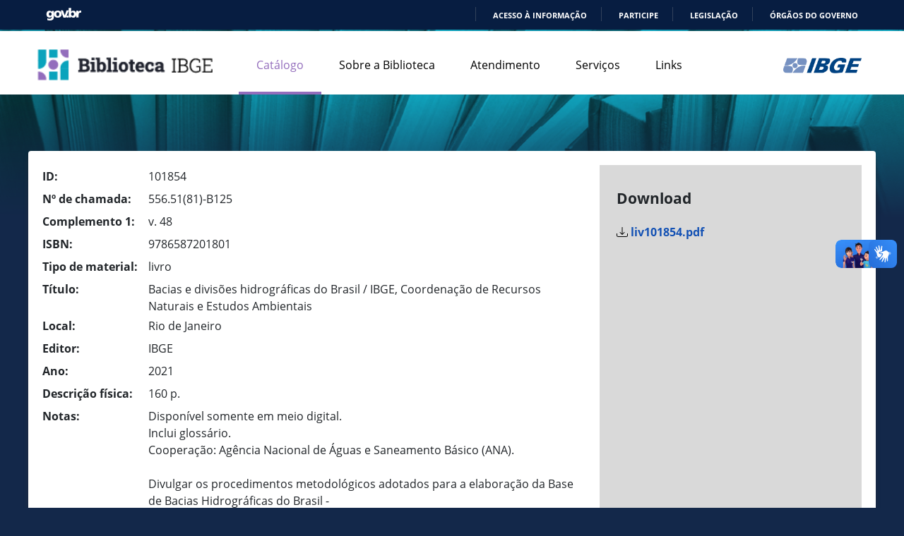

--- FILE ---
content_type: text/html; charset=utf-8
request_url: https://biblioteca.ibge.gov.br/index.php/biblioteca-catalogo?view=detalhes&id=2101854
body_size: 4852
content:
<!DOCTYPE html>
<html xmlns="http://www.w3.org/1999/xhtml"
   xml:lang="pt-br" lang="pt-br" >

<head>
    <!-- GOOGLE ANALYTICS -->
    <!-- Global site tag (gtag.js) - Google Analytics -->
    <!-- <script async src="https://www.googletagmanager.com/gtag/js?id=UA-285486-1"></script>
    <script>
    window.dataLayer = window.dataLayer || [];
    function gtag(){dataLayer.push(arguments);}
    gtag('js', new Date());

    gtag('config', 'UA-285486-1');
    </script> -->

    <!-- COMMON TAGS -->
    <meta charset="utf-8">
    <meta name="viewport" content="width=device-width, initial-scale=1.0">
    <meta http-equiv="X-UA-Compatible" content="ie=edge">

    <title>IBGE | Biblioteca</title>
    <meta name="viewport" content="width=device-width, initial-scale=1.0">
    <link href="https://ibge.gov.br/favicon.ico" rel="shortcut icon" type="image/vnd.microsoft.icon">
    <meta name="Description" content="Aqui você pode realizar buscas no catálogo on-line, bem como fazer download de parte do nosso acervo. Além disso, disponibilizamos informações sobre a biblioteca, tais como histórico, serviços oferecidos, links relacionados, etc.">
    <!-- <link href="https://fonts.googleapis.com/css2?family=Open+Sans:ital,wght@0,400;0,700;1,400;1,700&display=swap" rel="stylesheet">  -->

    <!-- Search Engine -->
    <!-- <meta name="image" content="https://censos.ibge.gov.br/agro/2017/images/censoagro2017/ibge/AgNot_menor.jpg"> -->
    <!-- Schema.org for Google -->
    <meta itemprop="name" content="IBGE | Biblioteca">
    <meta itemprop="description" content="Aqui você pode realizar buscas no catálogo on-line, bem como fazer download de parte do nosso acervo. Além disso, disponibilizamos informações sobre a biblioteca, tais como histórico, serviços oferecidos, links relacionados, etc.">
    <!-- <meta itemprop="image" content="https://censos.ibge.gov.br/agro/2017/images/censoagro2017/ibge/AgNot_menor.jpg"> -->
    <!-- Twitter -->
    <meta name="twitter:card" content="summary">
    <meta name="twitter:title" content="IBGE | Biblioteca">
    <meta name="twitter:description" content="Aqui você pode realizar buscas no catálogo on-line, bem como fazer download de parte do nosso acervo. Além disso, disponibilizamos informações sobre a biblioteca, tais como histórico, serviços oferecidos, links relacionados, etc.">
    <meta name="twitter:site" content="@ibgecomunica">
    <meta name="twitter:creator" content="@ibgecomunica">
    <!-- <meta name="twitter:image:src" content="https://censos.ibge.gov.br/agro/2017/images/censoagro2017/ibge/AgNot_menor.jpg"> -->
    <!-- Open Graph general (Facebook, Pinterest & Google+) -->
    <meta property="og:title" content="IBGE | Biblioteca">
    <meta property="og:description" content="Aqui você pode realizar buscas no catálogo on-line, bem como fazer download de parte do nosso acervo. Além disso, disponibilizamos informações sobre a biblioteca, tais como histórico, serviços oferecidos, links relacionados, etc.">
        <meta property="og:url" content="https://biblioteca.ibge.gov.br/index.php/biblioteca-catalogo?view=detalhes&id=2101854">
    <meta property="og:site_name" content="IBGE | Biblioteca">
    <meta property="og:locale" content="pt_BR">
    <!--<meta property="fb:admins" content="546250218735165">-->
    <meta property="og:type" content="government">

    <!-- CSS INICIO -->
    <link href="https://cdn.jsdelivr.net/npm/bootstrap@5.3.3/dist/css/bootstrap.min.css" rel="stylesheet" integrity="sha384-QWTKZyjpPEjISv5WaRU9OFeRpok6YctnYmDr5pNlyT2bRjXh0JMhjY6hW+ALEwIH" crossorigin="anonymous">
    <link rel="stylesheet" href="/media/util/fonts/opensans.min.css">    
    <link href="https://fonts.cdnfonts.com/css/rawline" rel="stylesheet">    
    <!-- <link rel="stylesheet" href="/html_dev/jquery-ui-1.12.1/jquery-ui.min.css"> -->
    <link rel="stylesheet" href="/templates/biblioteca/css/style.css">
    <!-- CSS FIM -->

    <!-- START JOOMLA HEAD CODE -->
    <base href="https://biblioteca.ibge.gov.br/index.php/biblioteca-catalogo" />
	<meta http-equiv="content-type" content="text/html; charset=utf-8" />
	<title>IBGE | Biblioteca | Detalhes | Bacias e divisões hidrográficas do Brasil / IBGE, Coordenação de Recursos Naturais e Estudos Ambientais</title>
	<link href="/templates/biblioteca/favicon.ico" rel="shortcut icon" type="image/vnd.microsoft.icon" />
	<link href="/media/com_catalogo/css/estilo.css" rel="stylesheet" type="text/css" />
	<script type="application/json" class="joomla-script-options new">{"csrf.token":"d2dfa8208401ab7b7214f35eb4db9b82","system.paths":{"root":"","base":""}}</script>
	<script src="https://cdnjs.cloudflare.com/ajax/libs/floatthead/1.4.5/jquery.floatThead.min.js" type="text/javascript"></script>
	<script src="/media/system/js/core.js?cc7a71386f44fe175139d62eeb831d80" type="text/javascript"></script>
	<script src="/media/jui/js/jquery.min.js?cc7a71386f44fe175139d62eeb831d80" type="text/javascript"></script>
	<script src="/media/jui/js/jquery-noconflict.js?cc7a71386f44fe175139d62eeb831d80" type="text/javascript"></script>
	<script src="/media/jui/js/jquery-migrate.min.js?cc7a71386f44fe175139d62eeb831d80" type="text/javascript"></script>
	<script src="/media/jui/js/bootstrap.min.js?cc7a71386f44fe175139d62eeb831d80" type="text/javascript"></script>
	<script type="text/javascript">
jQuery(function($){ initTooltips(); $("body").on("subform-row-add", initTooltips); function initTooltips (event, container) { container = container || document;$(container).find(".hasTooltip").tooltip({"html": true,"container": "body"});} });
	</script>

    <!-- END JOOMLA HEAD CODE -->

 </head>

<body> 

<!-- INÍCIO DA BARRA DO GOVERNO -->
<div class="desktop-only barra-do-governo" style="position: relative;z-index: 10000000;">
	    <style>
        div.barra-body {
            margin: 0;
            padding: 0;
            height: 44px;
        }
    </style>
    
    <div class="barra-body">

        <div id="barra-brasil" style="background:#7F7F7F; height: 20px; padding:0 0 0 10px;display:block;">
        <ul id="menu-barra-temp" style="list-style:none;">
            <li style="display:inline; float:left;padding-right:10px; margin-right:10px; border-right:1px solid #EDEDED">
                <a href="https://brasil.gov.br" style="font-family:sans,sans-serif; text-decoration:none; color:white;">Portal do Governo Brasileiro</a>
            </li>
        </ul>
        </div>
        <!-- Barra Brasil-->
        <script defer="defer" src="https://biblioteca.ibge.gov.br/includes/barraBrasil.js" type="text/javascript"></script>
            
    </div>
 
</div>
<!-- FIM DA BARRA DO GOVERNO -->


<div class="">
    
    <!------- INICIO DO HEADER ----- -->
<header>
    <div class="header-wrapper">
        <nav class="navbar navbar-expand-lg ">
            <div class="container-fluid">
                <a class="logo-sistema navbar-brand" href="/">
                    <img src="/templates/biblioteca/imagens/logo.png" alt="" aria-hidden="true">
                </a>
                <!--<button class="navbar-toggler" type="button" data-bs-toggle="collapse" data-bs-target="#naninha" aria-controls="naninha" aria-expanded="false" aria-label="Toggle navigation">-->
                    <!--<span class="navbar-toggler-icon"></span>-->
                <div class="navbar-toggler_ mobile-only" aria-label="Toggle navigation">
                    <div class="hamburger hamburger--spin navbar-toggler-icon">
                        <div class="hamburger-box">
                            <div class="hamburger-inner"></div>
                        </div>
                    </div>
                </div>

                <!--</button>-->
                <div class="collapse navbar-collapse" id="naninha">
                                    <ul class="navbar-nav nav menu mr-auto ">
<li class="nav-item item-4716"><p><a class="menu_inicio" href="/biblioteca-home.html" ><span>Home</span></a></p></li><li class="nav-item item-4718 current active"><p><a href="/" ><span>Catálogo</span></a></p></li><li class="nav-item item-3597"><p><a href="/sobre-a-biblioteca.html" ><span>Sobre a Biblioteca</span></a></p></li><li class="nav-item item-3598"><p><a href="/biblioteca-atendimento.html" ><span>Atendimento</span></a></p></li><li class="nav-item item-3599"><p><a href="/biblioteca-servicos.html" ><span>Serviços</span></a></p></li><li class="nav-item item-3596"><p><a href="/biblioteca-links.html" ><span>Links</span></a></p></li></ul>
                                </div>
            </div>
        </nav><!-- Fim do div BARRA_MENU -->
        <div class="desktop-only logo">
            <a href="https://www.ibge.gov.br" target="_blank">
                <img src="/templates/biblioteca/imagens/logo_mobile.png" alt="" aria-hidden="true">
            </a>
        </div>
    </div>
</header>
<!------- FIM DO HEADER ----- -->
<!----- INICIO DO CONTENT --- -->
	<div class="conteudo">
		
		<div class="conteudo_centro">
						
			<div class='teste' style='display: none;'>-1 | https://biblioteca.ibge.gov.br/visualizacao/livros/liv101854.pdf</div>


<!-- <h2><a class="h2" href="javascript: history.go(-1);" >catálogo </a> | detalhes</h2> -->

<div class="row">
	<div id="detalhes" class="col-md-8 col-sm-12 single">
					<p><span class="itens_termos">ID: </span><span class="itens_conteudos">101854</span><br /><span class="itens_termos">Nº de chamada: </span><span class="itens_conteudos"> 556.51(81)-B125</span><br /><span class="itens_termos">Complemento 1: </span><span class="itens_conteudos">v. 48</span><br /><span class="itens_termos">ISBN: </span><span class="itens_conteudos">9786587201801</span><br /><span class="itens_termos">Tipo de material: </span><span class="itens_conteudos">livro</span><br /><span class="itens_termos">Título: </span><span class="itens_conteudos">Bacias e divisões hidrográficas do Brasil / IBGE, Coordenação de Recursos Naturais e Estudos Ambientais</span><br /><span class="itens_termos">Local: </span><span class="itens_conteudos">Rio de Janeiro</span><br /><span class="itens_termos">Editor: </span><span class="itens_conteudos">IBGE</span><br /><span class="itens_termos">Ano: </span><span class="itens_conteudos">2021</span><br /><span class="itens_termos">Descrição física: </span><span class="itens_conteudos">160 p.</span><br /><span class="itens_termos">Notas: </span><span class="itens_conteudos">Disponível somente em meio digital.<br>Inclui glossário.<br>Cooperação: Agência Nacional de Águas e Saneamento Básico (ANA).<br><br>Divulgar os procedimentos metodológicos adotados para a elaboração da Base de Bacias Hidrográficas do Brasil -<br>BHB250, na escala 1:250 000, em caráter inédito, e da Base da Divisão Hidrográfica Nacional - DHN250, compatível com a escala 1:250 000, as quais, em conjunto, apresentam, de maneira sistematizada, os recortes hidrográficos do País.<br>As bases de dados geográficos trazidas ao público neste relatório metodológico possibilitam uma série de estudos e trabalhos relacionados à temática dos recursos<br>hídricos. Além disso, a sua incorporação ao Quadro Geográfico de Referência para Produção, Análise e Disseminação de Estatísticas, divulgado pelo IBGE em 2019, permitirá a sua integração com outros dados e informações dos diversos aspectos ambientais e socioeconômicos, em recortes geográficos imprescindíveis para a gestão da água, aprimorando, dessa forma, as análises do território brasileiro.<br>Assim sendo, o presente relatório metodológico descreve os procedimentos utilizados para a elaboração dessas bases de dados e a sua incorporação ao referido<br>Quadro Geográfico. As bases apresentadas trazem ainda informações para a caracterização geral das bacias hidrográficas brasileiras, como a estimativa de população nelas residente, a disponibilidade hídrica e as estimativas do uso de água, contribuindo sobremaneira para a sistematização e a disseminação de estatísticas e indicadores relacionados à questão hídrica no Brasil.<br></span><br /><br /><span class="itens_termos">Assuntos: </span><span class="itens_conteudos">Bacias hidrográficas; Base da Divisão Hidrográfica Nacional; Base de Bacias Hidrográficas do Brasil; Brasil; Classificação; Geociências</span><br /><span class="itens_termos">Entidade Secundária: </span><span class="itens_conteudos">IBGE. Coordenação de Recursos Naturais e Estudos Ambientais</span><br /><span class="itens_termos">Série Secundária: </span><span class="itens_conteudos">Coleção Ibgeana; Relatórios metodológicos (IBGE), ISSN 0101-2843</span><br /></p>
	</div>
	<div class="col-md-4 single col-sm-12 single">
		<div id="download_files" class=" single">
			<strong>Download</strong><br /><br/>
			<a target="_blank" href="https://biblioteca.ibge.gov.br/visualizacao/livros/liv101854.pdf"><span>liv101854.pdf</span></a><br />		</div>
	</div>
</div>

<script>
	// debugger;
jQuery(document).ready(()=>{
	let dtable = jQuery('.download_table');
	if (dtable.length > 0) {
		dtable.floatThead({
			position: 'fixed'
		});
	}
})
	
</script>            

            <p style="border-top: 1px solid #ccc;text-align: center;padding: 8px 0 0;margin: 10px 0 0;font-size: 15px;color: #c77329;font-weight: 600;">
                O acervo físico encontra-se temporariamente indisponível para consultas em razão de obras no Centro de Documentação e Disseminação de Informações - CDDI.
            </p>
		</div>

	</div><!-- Fim do div CONTEUDO -->

	<!----- INÍCIO DO RODAPÉ --- -->    
<footer class="envolve_footer">	 
    <div class="pure-u-md-5-8 pure-u-1 direitos">
        <p>© 2026 IBGE - Instituto Brasileiro de Geografia e Estatística</p>
    </div>
    <div class="logo-footer">
        <a href="https://www.ibge.gov.br" target="_blank">
            <img src="/templates/biblioteca/imagens/ibge-logo-branco.png" alt="" aria-hidden="true" >
        </a>
    </div>
</footer>
<!----- FIM DO RODAPÉ --- -->
</div>

<!-- <script defer="defer" src="/html_dev/jquery-ui-1.12.1/jquery-ui.min.js" type="text/javascript"></script> -->

</body>
<script src="https://cdn.jsdelivr.net/npm/bootstrap@5.3.3/dist/js/bootstrap.bundle.min.js" integrity="sha384-YvpcrYf0tY3lHB60NNkmXc5s9fDVZLESaAA55NDzOxhy9GkcIdslK1eN7N6jIeHz" crossorigin="anonymous"></script>
<script src="/media/jui/js/jquery.min.js?201de87df5c647f2a7c6f524abac95f0" type="text/javascript"></script>
<script src="/templates/biblioteca/js/script.js" type="text/javascript" defer="defer"></script>
<script defer="defer" src="/includes/barraBrasil.js" type="text/javascript"></script>

</html>


--- FILE ---
content_type: text/css
request_url: https://biblioteca.ibge.gov.br/templates/biblioteca/css/style.css
body_size: 3251
content:
@import url('https://fonts.googleapis.com/css?family=Raleway:400,100,200,300,500,600,800,700,900');
@import url('../../novo_portal_base/css/rawline/rawline.css');

:root {
    --cor-fundo: #13284A;
    /* Azul escuro (topo da tabela, fundo) */
    --cor-links: #1351B4;
    /*  Azul royal (botões, links) */
    --cor-linhatabela: #D9D9D9;
    /* Cinza (1a linha da tabela, coluna de download) */
    --cor-linkmenu: #936DBC;
    /* Roxo */
    --largura-maxima: 1200px;
    /* 1600px */
}

html {
    font-family: 'Rawline', 'Open Sans', sans-serif, Arial, Helvetica !important;
    font-size: 1em;
    padding: 0;
    margin: 0;
}

body {
    padding: 0;
    margin: 0;
    background: var(--cor-fundo) url('../imagens/fundo2.png') top left repeat-x !important;
    font-family: 'Rawline', 'Open Sans', sans-serif, Arial, Helvetica !important;
}


input,
a,
strong,
span,
h1,
h2,
h3,
h4,
p {
    font-family: 'Rawline', 'Open Sans', sans-serif, Arial, Helvetica !important;
}

ul {
    list-style: none;
    margin: 0;
    padding: 0;
}

h1 {
    font-size: 1.4em;
}

p {
    font-size: 1em;
    line-height: 1.5em;

}

a:link {
    text-decoration: none;
}

a:visited {
    text-decoration: none;

}

header {
    margin: 0px 0 80px 0;
    width: 100%;
    height: 90px;
    background-color: #fff;
}

.header-wrapper {
    max-width: var(--largura-maxima);
    margin: auto;
    display: flex;
    align-items: center;
    position: relative;
}

.logo-sistema img {
    margin: 15px 20px 10px 0;
    display: block;
    height: 45px;
}

.logo {
    position: absolute;
    right: 0;
}

.logo img {
    margin: 20px 20px 20px auto;
    display: block;
    height: 22px;
}

.navbar {
    padding-top: 0 !important;
}

.conteudo,
.conteudo_lateral,
.conteudo_centro {
    background-color: #fff;
}

.conteudo {
    max-width: var(--largura-maxima);
    width: 100%;
    margin: 2em auto 10px;
    padding: 20px;
    box-sizing: border-box;
    border-radius: 4px;
    -webkit-box-shadow: 0px 6px 9px -3px rgb(53, 53, 53);
    -moz-box-shadow: 0px 6px 9px -3px rgb(53, 53, 53);
    box-shadow: 0px 6px 9px -3px rgb(53, 53, 53);
}

.conteudo a {
    color:var(--cor-links);
}

.menu {
    display: flex;
    height: 90px;
    align-items: flex-end;
}

.menu a {
    color: #000000;
    padding: 10px 25px 10px 25px;
    display: block;
}

.menu li {
    border-bottom: 4px solid #fff;
}

.menu li:hover,
.menu li.current {
    border-bottom: 4px solid var(--cor-linkmenu);
}

.menu li:hover a,
.menu li.current a {
    color: var(--cor-linkmenu);
}

.menu .menu_inicio {
    display: none;
}
#tabs .menu {
    height: 70px;
    margin: -20px;
    margin-bottom: 20px;
    border-bottom: 1px solid;
}

#tabs .menu>li {
    height: 70px;
    padding-top: 12px;
    font-weight: bold;
}

#tabs .menu>li a {
    text-decoration: none;
    color: var(--cor-links);
}

#tabs .menu>li.current,
#tabs .menu>li.current a {
    background-color: var(--cor-linkmenu);
    color: #fff;
}

#tabs .menu > li:hover {
    border: none;
    background-color: #f1f1f1;
}
#tabs .menu > li.current:hover {
    background-color: var(--cor-linkmenu);
}

#tabs .menu-busca {
    margin-left: -52px;
}

#tabs .menu-busca li {
    border-radius: 4px 0 0 0;
}

.form-label {
    margin-bottom: 0 !important;
    margin-top: 1rem;
    font-size: 0.9em;
    font-weight: 600;
}

.input-label {
    display: block;
    color: var(--cor-links);
    text-transform: uppercase;
    padding: 5px 0;
}

.form-check-input[type=checkbox] {
    margin-left: -1.2em !important;
    margin-right: 7px;
}

.breadcrumb {
    --bs-breadcrumb-margin-bottom: 0;
}

.title {
    /*text-transform: capitalize;*/
    font-size: 1.5em;
    font-weight: bold;
    margin-bottom: 15px;
}

.expand_head {
    position: relative;
    color: var(--cor-links);
    padding-left: 25px;
    padding-bottom: 5px;
    border-bottom: 1px solid var(--cor-fundo);
    cursor: pointer;
    margin-bottom: 10px;
}

.expand_head.open {
    border-bottom: none;
    padding-bottom: 0;
}

.expand_head::after {
    content: "";
    width: 11px;
    height: 11px;
    border: 2px solid var(--cor-links);
    border-top: none;
    border-left: none;
    position: absolute;
    top: 5px;
    left: 0;
    transform: rotate(45deg);
    transform-origin: center;
    border-radius: 2px;
    transition: all .2s;
}

.expand_head.open::after {
    top: 11px;
    transform: rotate(225deg);
}

.expand_head h3 {
    font-size: 1.1em;
}

.expand_body {
    padding-left: 30px;
    border-bottom: 1px solid var(--cor-fundo);
    margin-bottom: 10px;
    padding-bottom: 15px;
}

.img-container p {
    font-style: italic;
    color: #777;
    font-size: .9em;
    margin-top: .5em;
}

.itens_termos {
    font-weight: bold;
    display: inline-block;
    min-width: 150px;
    width: 10%;
    line-height: 2em;
}

.itens_conteudos {
    display: inline-block;
    width: 85%;
    line-height: 1.5em;
    max-width: calc(100% - 150px);
}

.links div[itemprop="articleBody"] li a {
    color:#000000;
    font-weight: bold;
}
.links div[itemprop="articleBody"] ul {
    padding: 20px;
}
.links div[itemprop="articleBody"] li {
    list-style: disc;
}

footer {
    max-width: var(--largura-maxima);
    width: 100%;
    margin: 0 auto;
    height: 40px;
    color: #fff;
    display: flex;
    align-items: center;
    justify-content: space-between;
}

.logo-footer img {
    height: 18px;
}

/* Catalogo */

.dataTables_wrapper thead {
    background-color: var(--cor-linhatabela);
}

#download_files.single{
    align-self:center;
    background: var(--cor-linhatabela);
    padding:2em 1.5em;
}

#download_files.single img{
    width:100%;
}

form input,
form select {
    /*padding: 1em;*/
    /*border-radius: .5em;*/
    font-size: medium;
    font-family: 'Rawline';
    width: 100%;
}

select {
    margin: 0;
    -webkit-box-sizing: border-box;
    -moz-box-sizing: border-box;
    box-sizing: border-box;
    appearance: none;
    -webkit-appearance: none;
    -moz-appearance: none;
    background: url("../../../media/com_catalogo/images/sort_desc.png") no-repeat center right 10px;
}

select:focus-within {
    background-image: url("../../../media/com_catalogo/images/sort_asc.png");
}

select:disabled, checkbox:disabled, input:disabled{
    background-color: var(--cor-linhatabela) !important;
    display: none;
}

#tabs li {
    color: var(--cor-links)
}

.dropdown-menu {
    z-index: 10000;
}

/* #tabela_resultados,  */
#tbResult_wrapper,
.download_table, #download_files{
    overflow: auto; /* se necessario aparece */
}

.col-1-13 {
    flex: 0 0 7.692% !important; /* 1/13 in percentage */
    max-width: 7.692% !important;
}

/* ******************** */
/* Notebook and biggers */
/* ******************** */
@media only screen and (min-width: 1000px) {
    .mobile-only {
        display: none;
    }

    form#form-busca-rapida{
        margin-top:-125px;
    }

    .desktop-flex {
        display: flex;
    }

    .conteudo {
        min-height: 500px;
    }

    #tabs-container .desktop-flex {
        align-items: flex-end;
    }

    div[itemprop="articleBody"] .desktop-flex > div:first-child,
    .atendimento_ {
        width: 62%;
    }

    .img-container {
        padding-left: 20px;
        width: 38%;
    }

    .img-container img {
        max-width: 420px;
    }

    /* .combo-contem {
        /* display: flex;
        align-items: center; 
        /* padding: 0 15px 20px; 
    } */

    /* .combo-e-ou>select {
        width: 112px;
    } */

    /* input[type="text"],
    select {
        min-width: 400px;
    } */

    /* select[class="peq"] {
        min-width: 80px;
    } */

    /* .col-lg-2 {
        width: 20px !important;
    } */

 

}

/* ******************** */
/* MOBILE AND SMALLESTS */
/* ******************** */
@media only screen and (max-width: 1000px) {
    .desktop-only {
        display: none;
    }
    #detalhes, .expand{
        word-break: break-word;
    }
    
    .header-wrapper{
        justify-content: space-evenly;
    }

    input[type="text"],
    select {
        width: 100% !important;
    }

    .img-container img {
        width: 100%;
    }

    .col-1-13, .col-12-13 {
        flex: 0 0 100%;
        max-width: 100%;
    } 

    .navbar-toggler {
        margin-left: auto;
        margin-right: 0;
        margin-top: 30px;
    }

    .navbar-toggler-icon {
        background-image: none !important;
    }

    /* hamburger*/
    .hamburger {
        cursor: pointer;
        transition-property: opacity, filter;
        transition-duration: 0.15s;
        transition-timing-function: linear;
        font: inherit;
        color: inherit;
        text-transform: none;
        background-color: transparent;
        border: 0;
        margin: 0;
        overflow: visible;
    }
    .hamburger.is-active .hamburger-inner,
    .hamburger.is-active .hamburger-inner::before,
    .hamburger.is-active .hamburger-inner::after {
        background-color: var(--cor-links); 
    }
    .hamburger-box {
        display: block;
        width: 23px;
        height: 23px;
        position: relative;
    }
    .hamburger-inner {
        display: block;
        top: 50%;
        margin-top: -2px; 
    }
    .hamburger-inner, .hamburger-inner::before, .hamburger-inner::after {
        width: 23px;
        height: 3px;
        background-color: var(--cor-links);
        border-radius: 4px;
        position: absolute;
        transition-property: transform;
        transition-duration: 0.15s;
        transition-timing-function: ease; 
    }
    .hamburger-inner::before, .hamburger-inner::after {
        content: "";
        display: block; 
    }
    .hamburger-inner::before {
        top: -8px; 
    }
    .hamburger-inner::after {
        bottom: -8px; 
    }
    .hamburger--spin .hamburger-inner {
        transition-duration: 0.22s;
        transition-timing-function: cubic-bezier(0.55, 0.055, 0.675, 0.19); 
    }
    .hamburger--spin .hamburger-inner::before {
        transition: top 0.1s 0.25s ease-in, opacity 0.1s ease-in; 
    }
    .hamburger--spin .hamburger-inner::after {
        transition: bottom 0.1s 0.25s ease-in, transform 0.22s cubic-bezier(0.55, 0.055, 0.675, 0.19); 
    }
    .hamburger--spin.is-active .hamburger-inner {
        transform: rotate(225deg);
        transition-delay: 0.12s;
        transition-timing-function: cubic-bezier(0.215, 0.61, 0.355, 1); 
    }
    /*.hamburger--spin.is-active {
        transform: translateX(-25px);
    }*/
    .hamburger--spin.is-active .hamburger-inner::before {
        top: 0;
        opacity: 0;
        transition: top 0.1s ease-out, opacity 0.1s 0.12s ease-out; 
    }
    .hamburger--spin.is-active .hamburger-inner::after {
        bottom: 0;
        transform: rotate(-90deg);
        transition: bottom 0.1s ease-out, transform 0.22s 0.12s cubic-bezier(0.215, 0.61, 0.355, 1); 
    }
    /***** Fim Bt Menu hamburger *****/

    .navbar-collapse {
        z-index: 10;
        margin-top: 10px;
    }

    .sticky header {
        position: fixed;
        top: 0;
        -webkit-box-shadow: 0 3px 8px 0 rgba(0, 0, 0, 0.5);
        box-shadow: 0 3px 8px 0 rgba(0, 0, 0, 0.5);
        z-index: 20;
    }

    .header-wrapper .navbar {
        width: 100%;
    }

    .nav.menu {
        display: block;
        background-color: var(--cor-links);
        height: calc(100vh - 90px);
        position: fixed;
        width: 100%;
        left: 0;
        overflow: auto;
    }

    .nav.menu li {
        color: #fff;
        background-color: var(--cor-links);
        height: 60px;
        border-bottom: 1px solid #fff;
    }

    .nav.menu li, .nav.menu li a {
        color: #fff;
    }

    .nav.menu li a {
        padding-top: 17px;
    }

    .nav.menu li:hover, .nav.menu li.current {
        border-bottom-color: #fff;
        background-color: var(--cor-linkmenu);
    }

    .mobile-fieldset{
        background-color: var(--cor-linhatabela);
        padding: 1em 0 !important;
        border-radius: 1em;
        margin-left: 6px !important;
        width: 97% !important;
    }

    footer {
        padding: 10px 15px;
        height: auto;
    }
}

--- FILE ---
content_type: text/css
request_url: https://biblioteca.ibge.gov.br/media/com_catalogo/css/estilo.css
body_size: 2071
content:
/****** TABS *******/

#conteudo #conteudo_centro #tabwrap {
	display: none;
	background: #E3E3E3;
	overflow: hidden;
	width: 95%;
	min-height: 160px;
	margin-bottom: 20px;

}

#conteudo #conteudo_centro #tabs {
	overflow: hidden;
	background: #f1f1f1;
}

#conteudo #conteudo_centro #tabs li {
	list-style: none;
	padding-left: 0px;
}

#conteudo #conteudo_centro #tabs li a {
	float: left;
	display: block;
	padding: 10px;
	color: #8A8A8A;
	width: 25%;
	text-decoration: none;
	text-align: center;
	font-size: 15px;
	-webkit-border-top-right-radius: 10px;
	-moz-border-radius-topright: 10px;
	border-top-right-radius: 10px;
	-webkit-border-top-left-radius: 10px;
	-moz-border-radius-topleft: 10px;
	border-top-left-radius: 10px;
	border: 1px solid #CBCBCB;
	margin-bottom: -1px;

	background: #ffffff;
	/* Old browsers */
	background: -moz-linear-gradient(top, #F8F8F8 0%, #CECECE 97%);
	/* FF3.6+ */
	background: -webkit-gradient(linear, left top, left bottom, color-stop(0%, #F8F8F8), color-stop(97%, #CECECE));
	/* Chrome,Safari4+ */
	background: -webkit-linear-gradient(top, #F8F8F8 0%, #CECECE 97%);
	/* Chrome10+,Safari5.1+ */
	background: -o-linear-gradient(top, #F8F8F8 0%, #CECECE 97%);
	/* Opera 11.10+ */
	background: -ms-linear-gradient(top, #F8F8F8 0%, #CECECE 97%);
	/* IE10+ */
	background: linear-gradient(to bottom, #F8F8F8 0%, #CECECE 97%);
	/* W3C */
	filter: progid:DXImageTransform.Microsoft.gradient(startColorstr='#F8F8F8', endColorstr='#CECECE', GradientType=0);
	/* IE6-9 */

}

#conteudo #conteudo_centro #tabs li.current a {
	color: #777;
	text-shadow: 1px 1px 0 #fff;
	border-bottom: 1px solid #e3e3e3;

	background: -moz-linear-gradient(top, #ffffff 0%, #e3e3e3 97%);
	/* FF3.6+ */
	background: -webkit-gradient(linear, left top, left bottom, color-stop(0%, #ffffff), color-stop(97%, #e3e3e3));
	/* Chrome,Safari4+ */
	background: -webkit-linear-gradient(top, #ffffff 0%, #e3e3e3 97%);
	/* Chrome10+,Safari5.1+ */
	background: -o-linear-gradient(top, #ffffff 0%, #e3e3e3 97%);
	/* Opera 11.10+ */
	background: -ms-linear-gradient(top, #ffffff 0%, #e3e3e3 97%);
	/* IE10+ */
	background: linear-gradient(to bottom, #ffffff 0%, #e3e3e3 97%);
	/* W3C */
	filter: progid:DXImageTransform.Microsoft.gradient(startColorstr='#ffffff', endColorstr='#e3e3e3', GradientType=0);
	/* IE6-9 */
}

/*#tabs-container > div*/
#conteudo #conteudo_centro #tabs-1,
#conteudo #conteudo_centro #tabs-2 {
	clear: both;
	padding: 20px 0 10px 20px;
	color: #666;
	border: 1px solid #CBCBCB;
	background: #E3E3E3;
}

/****** FIM TABS *******/


/****** FORMULARIO *******/

input[type="checkbox"]{
	border: 1px solid #666 !important;
}
input[type="text"],
select {
	margin: 0 10px 5px 0;
	border: 1px solid #666 !important;
	/*min-width: 400px;*/
    height: 40px;
    padding: 2px 15px;
    border-radius: 5px;
	box-sizing: border-box;
}


input[type="text"] {
	padding-left: 10px;
}
input[type="text"][id*=busca] {
	background: white url("../images/lupa.png") no-repeat center right 10px;
}

.digital {
	/* padding-left: 5px; */
	/* font-weight: bold; */
	cursor: pointer;
	font-size: .9em;
}

input[type="button"].btn-buscar {
    background: 0 0;
    font-size: 1.1em;
    color: var(--cor-links);
    font-weight: 600;
    display: inline-block;
    text-align: center;
    transition: background 250ms;
    border: 1px solid var(--cor-links);
    border-radius: 2em;
    width: auto;
    padding: 10px 3em;
    margin: 20px auto 34px;
    /* height: 45px; */
    /* line-height: 30px; */
	cursor: pointer;
}
input[type="button"].btn-buscar:hover {
    background: var(--cor-links);
    border-color: var(--cor-links);
    color: #fff;
}

input[type="button"].pesquisaBib{	
	margin-bottom:1em;
}
/* #botao_pesquisa_rapida, 
input[type="button"]#botao_pesquisa {
	/* margin: 105px 0 0 95px;
} */

fieldset.busca-acervo {
	/* float: left; */
	border:0;
}

/****** FIM FORMULARIO *******/


/****** LISTA RESULTADOS *******/

#cabecalho {
	/*background-color: #C2D6D6;*/
	line-height: 45px;
	background: var(--cor-fundo);	
	border-top-left-radius: 6px;
	border-top-right-radius: 6px;
}

.resultados,
.zeroResultados {
	font-size: 1em;
	color:white;
	padding-left: 15px;
	/* font-weight: bold; */
}

#tabela_resultados tr td a {
	display: block;
	width: 100%;
	height: 100%;
	color:black;
	text-align: left !important;
}

div#tbResult_length {
	margin-top: 1em;
	margin-left: 1.2em;
	display: none;
}

table a:hover {
	/* background: transparent !important; */
	
}

#conteudo_centro {

	height: 100%;
	float: left !important;
}

/****** FIM LISTA RESULTADOS *******/


/****** DETALHES *******/

#conteudo_centro h2 a.h2 {
	font-size: 24px;
	line-height: 24px;
	margin: 0 7px 5px 0;
}

#conteudo_centro h2 a.h2:hover {
	background: none !important;
	color: #555;
}

#detalhes {
	/*width: 550px;*/
	height: 100%;
	/* float:left; */
}

#detalhes p {	
	line-height: 20px;
    display: flex;
    flex-wrap: wrap;
    align-items: baseline;
}


#download_files {
	height: 100%;
	/* float: left; */
	/*width: 200px;*/
}
#download_files>strong{
	font-size: 1.3em;
}

#download_files ul li {
	list-style: none;
	background: none !important;
	padding-left: 0 !important;
}

#download_files a {
	/* background: none !important; */
	/* display: block; */
	line-height: 10px;
	color: var(--cor-links);
}

#download_files a>svg {
	width: 2em;
	height:1.6em;
}

#download_files a:hover {
	color: var(--cor-fundo);
}

#download_files a span {	
	padding: 0px 0 0 20px;
    background: transparent url(../images/down.svg) no-repeat top left;
    width: 10px;
    display: block;
    height: 1em;
    line-height: 1em;
    font-weight: bold;
}

#download_files a.dropdown-item{
	line-height: initial;
}

.download_table {
	/* font-family: "Trebuchet MS", Arial, Helvetica, sans-serif; */
	border-collapse: collapse;
	width: 100%;
	margin-bottom: 2em;
}

.download_table tr:not(:last-child){
	border-bottom:1px solid black;
}

.download_table td,
.download_table th {
	/* border: 1px solid #ddd; */
	padding: 8px;
	text-align: center;
}
.download_table tr th:first-child {
	text-align: left;
	border-radius: 1em 0 0 0;
}

.download_table tr th:last-child {
	/* text-align: left; */
	border-radius: 0 1em  0 0;
}

.download_table td img {
	vertical-align: middle;
}

/* .download_table tr:nth-child(even){background-color: #f2f2f2;} */
.download_table td:first-child, .download_table td:nth-child(even) {
	background-color: #f2f2f2;
}

.download_table tr:hover {
	/* background-color: #ddd; */
}

.download_table thead th {
	background-color: var(--cor-fundo);
	color: black;
	color:white;
}


#conteudo #conteudo_centro div.breadcrumb {
	margin-left: 0 !important;
}

.floatThead-table th {
	color: white;
	background-color: var(--cor-fundo);
	border: 0;
	height: 24px;
}

.floatThead-table th:first-child {
	border-top-left-radius: 10px;
	/* Adjust radius as needed */
}

.floatThead-table th:last-child {
	border-top-right-radius: 10px;
	/* Adjust radius as needed */
}

/****** FIM DETALHES *******/

--- FILE ---
content_type: text/css
request_url: https://biblioteca.ibge.gov.br/templates/novo_portal_base/css/rawline/rawline.css
body_size: 328
content:
@font-face { font-family: 'Rawline'; font-style: normal; font-weight: normal; src: local('Rawline Regular'), url('rawline-400.woff') format('woff'); }
@font-face { font-family: 'Rawline'; font-style: italic; font-weight: 400; src: local('Rawline Italic'), url('rawline-400i.woff') format('woff'); }
@font-face { font-family: 'Rawline'; font-style: normal; font-weight: 100; src: local('Rawline Thin'), url('rawline-100.woff') format('woff'); }
@font-face { font-family: 'Rawline'; font-style: italic; font-weight: 100; src: local('Rawline Thin Italic'), url('rawline-100i.woff') format('woff'); }
@font-face { font-family: 'Rawline'; font-style: normal; font-weight: 200; src: local('Rawline ExtraLight'), url('rawline-200.woff') format('woff'); }
@font-face { font-family: 'Rawline'; font-style: italic; font-weight: 200; src: local('Rawline ExtraLight Italic'), url('rawline-200i.woff') format('woff'); }
@font-face { font-family: 'Rawline'; font-style: normal; font-weight: 300; src: local('Rawline Light'), url('rawline-300.woff') format('woff'); }
@font-face { font-family: 'Rawline'; font-style: italic; font-weight: 300; src: local('Rawline Light Italic'), url('rawline-300i.woff') format('woff'); }
@font-face { font-family: 'Rawline'; font-style: normal; font-weight: 500; src: local('Rawline Medium'), url('rawline-500.woff') format('woff'); }
@font-face { font-family: 'Rawline'; font-style: italic; font-weight: 500; src: local('Rawline Medium Italic'), url('rawline-500i.woff') format('woff'); }
@font-face { font-family: 'Rawline'; font-style: normal; font-weight: 600; src: local('Rawline SemiBold'), url('rawline-600.woff') format('woff'); }
@font-face { font-family: 'Rawline'; font-style: italic; font-weight: 600; src: local('Rawline SemiBold Italic'), url('rawline-600i.woff') format('woff'); }
@font-face { font-family: 'Rawline'; font-style: normal; font-weight: 700; src: local('Rawline Bold'), url('rawline-700.woff') format('woff'); }
@font-face { font-family: 'Rawline'; font-style: italic; font-weight: 700; src: local('Rawline Bold Italic'), url('rawline-700i.woff') format('woff'); }
@font-face { font-family: 'Rawline'; font-style: normal; font-weight: 800; src: local('Rawline ExtraBold'), url('rawline-800.woff') format('woff'); }
@font-face { font-family: 'Rawline'; font-style: italic; font-weight: 800; src: local('Rawline ExtraBold Italic'), url('rawline-800i.woff') format('woff'); }
@font-face { font-family: 'Rawline'; font-style: normal; font-weight: 900; src: local('Rawline Black'), url('rawline-900.woff') format('woff'); }
@font-face { font-family: 'Rawline'; font-style: italic; font-weight: 900; src: local('Rawline Black Italic'), url('rawline-900i.woff') format('woff'); }

--- FILE ---
content_type: application/javascript
request_url: https://biblioteca.ibge.gov.br/templates/biblioteca/js/script.js
body_size: 638
content:
jQuery(document).ready(function () {
    jQuery(".accordion > li > p").click(function () {
        if (false == jQuery(this).next().is(':visible')) {
            jQuery('.accordion ul').slideUp(300);
        }
        jQuery(this).next().slideToggle(300);
    });
}
);

jQuery(document).ready(function () {
    //hide the all of the element with class expand_body
    jQuery(".expand_body").hide();
    //toggle the componenet with class expand_body
    jQuery(".expand_head").on("click", function(){
        // jQuery(this).next(".expand_body").css("width",jQuery(this).width()+"px");
        jQuery(this).toggleClass("open");
        jQuery(this).next().toggle();
    });

    if (!jQuery("#conteudo_lateral").length) jQuery(".breadcrumb").addClass('full-width');
});

jQuery(document).ready(function ($) {
    jQuery(".dcontexto").hover(
        function () {
            jQuery(this).addClass("hover");
            jQuery(".hover").live("hover", function () {
                var contexto = $(this).next('span').text();
                // console.log(contexto);
            });

        },
        function () {
            jQuery(this).removeClass("hover");
        }
    );

    // menu hamburger
    jQuery(".hamburger").on("click", function(){
        jQuery(this).toggleClass("is-active");
        jQuery(".navbar-collapse").toggleClass("show");
    });

    // STICKY HEADER ON SCROLL
    jQuery(window).scroll(function () {
        if (jQuery(".nav.menu").length > 0 && jQuery(this).scrollTop() > 90) {
			jQuery('body').addClass("sticky");
        }
		else {
			jQuery('body').removeClass("sticky");
		}
    });

});

